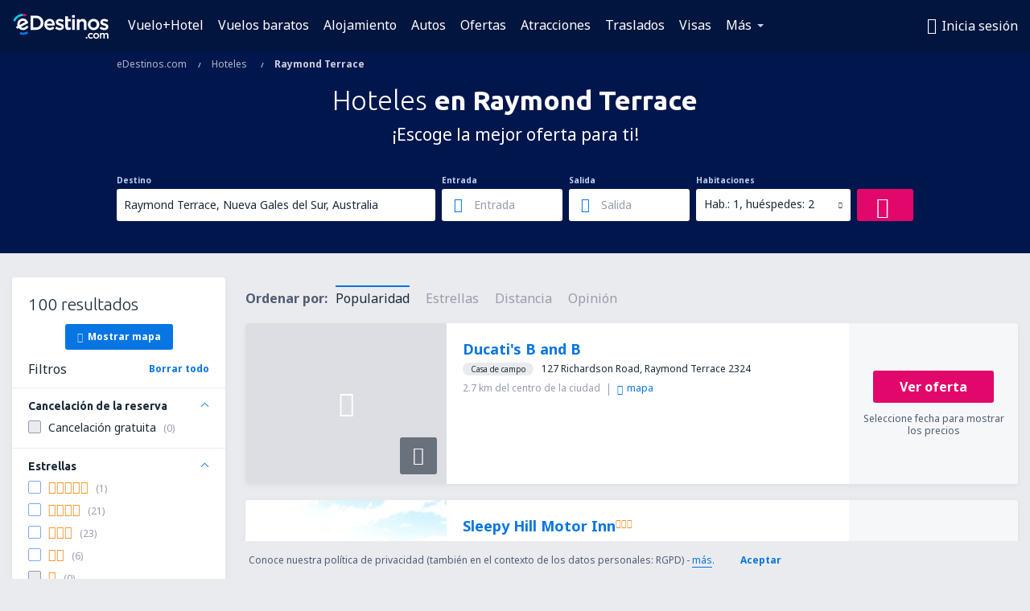

--- FILE ---
content_type: text/html; charset=utf-8
request_url: https://www.google.com/recaptcha/api2/aframe
body_size: 169
content:
<!DOCTYPE HTML><html><head><meta http-equiv="content-type" content="text/html; charset=UTF-8"></head><body><script nonce="jo87vwVzGAkkPLXFu8KMOQ">/** Anti-fraud and anti-abuse applications only. See google.com/recaptcha */ try{var clients={'sodar':'https://pagead2.googlesyndication.com/pagead/sodar?'};window.addEventListener("message",function(a){try{if(a.source===window.parent){var b=JSON.parse(a.data);var c=clients[b['id']];if(c){var d=document.createElement('img');d.src=c+b['params']+'&rc='+(localStorage.getItem("rc::a")?sessionStorage.getItem("rc::b"):"");window.document.body.appendChild(d);sessionStorage.setItem("rc::e",parseInt(sessionStorage.getItem("rc::e")||0)+1);localStorage.setItem("rc::h",'1769315405263');}}}catch(b){}});window.parent.postMessage("_grecaptcha_ready", "*");}catch(b){}</script></body></html>